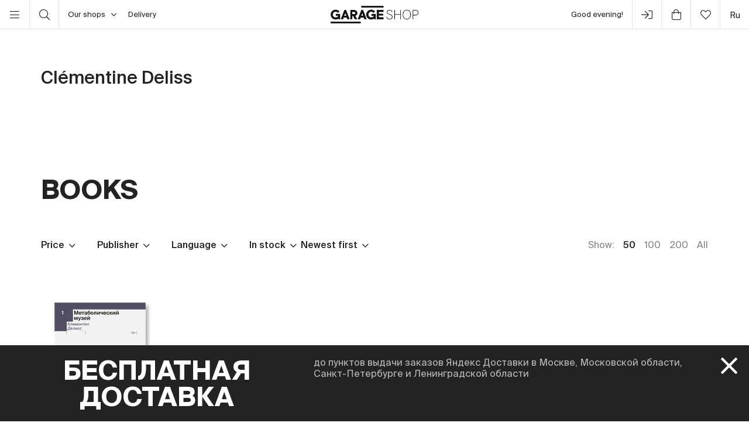

--- FILE ---
content_type: image/svg+xml
request_url: https://shop.garagemca.org/static/img/payment/mir.svg
body_size: 1186
content:
<svg width="73" height="20" viewBox="0 0 73 20" fill="none" xmlns="http://www.w3.org/2000/svg">
<g clip-path="url(#clip0)">
<path fill-rule="evenodd" clip-rule="evenodd" d="M7.31485 0.207445C7.95663 0.203606 9.86396 0.0318209 10.6719 2.75852C11.2161 4.59525 12.083 7.60391 13.2726 11.7845H13.7571C15.0328 7.37703 15.9092 4.36837 16.3862 2.75852C17.2025 0.00341775 19.2433 0.207499 20.0596 0.207499L26.3578 0.207507V19.7993H19.9385V8.25353H19.5081L15.9297 19.7993H11.1L7.52158 8.24497H7.09112V19.7993H0.671875V0.207507L7.31485 0.207445ZM35.5757 0.207507V11.7619H36.0878L40.4406 2.2608C41.2856 0.370059 43.0864 0.207507 43.0864 0.207507H49.2983V19.7993H42.745V8.24497H42.2329L37.9655 17.746C37.1205 19.6282 35.2343 19.7993 35.2343 19.7993H29.0224V0.207507H35.5757ZM71.9495 9.51767C71.0354 12.1081 68.1647 13.9632 64.9865 13.9632H58.114V19.7993H51.8822V9.51767H71.9495Z" fill="#0F754E"/>
<path fill-rule="evenodd" clip-rule="evenodd" d="M65.2873 0.20752H51.5557C51.8825 4.56933 55.6387 8.30332 59.5273 8.30332H72.3828C73.1247 4.67814 70.5708 0.20752 65.2873 0.20752Z" fill="url(#paint0_linear)"/>
</g>
<defs>
<linearGradient id="paint0_linear" x1="72.5089" y1="5.30012" x2="51.5557" y2="5.30012" gradientUnits="userSpaceOnUse">
<stop stop-color="#1F5CD7"/>
<stop offset="1" stop-color="#02AEFF"/>
</linearGradient>
<clipPath id="clip0">
<rect width="72.2449" height="20" fill="white" transform="translate(0.486328)"/>
</clipPath>
</defs>
</svg>
